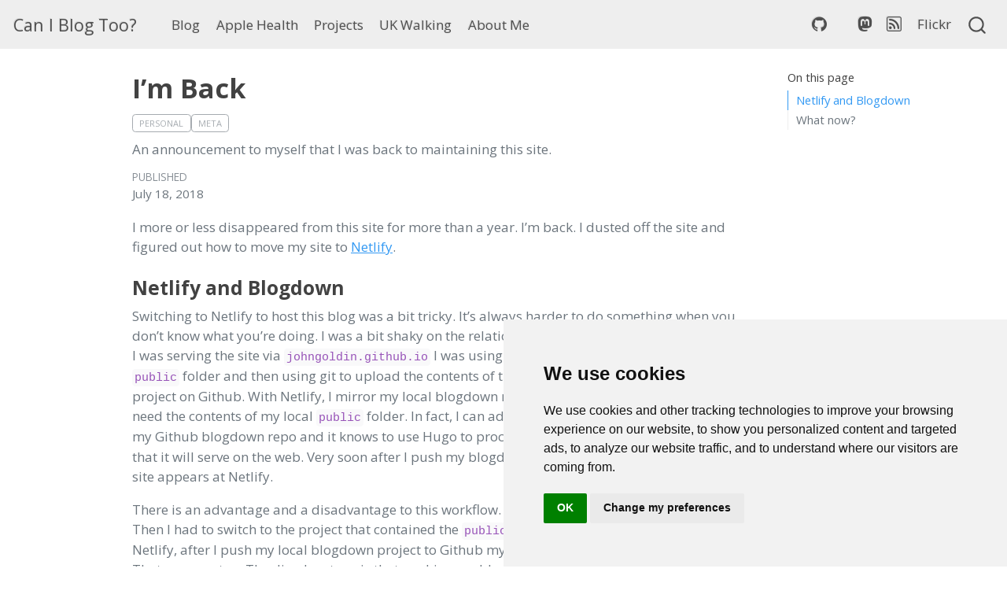

--- FILE ---
content_type: text/html; charset=UTF-8
request_url: https://www.johngoldin.com/blog/2018-07-i-m-back
body_size: 6034
content:
<!DOCTYPE html>
<html xmlns="http://www.w3.org/1999/xhtml" lang="en" xml:lang="en"><head>

<meta charset="utf-8">
<meta name="generator" content="quarto-1.3.361">

<meta name="viewport" content="width=device-width, initial-scale=1.0, user-scalable=yes">

<meta name="dcterms.date" content="2018-07-18">
<meta name="keywords" content="Personal">
<meta name="description" content="An announcement to myself that I was back to maintaining this site.">

<title>Can I Blog Too? - I’m Back</title>
<style>
code{white-space: pre-wrap;}
span.smallcaps{font-variant: small-caps;}
div.columns{display: flex; gap: min(4vw, 1.5em);}
div.column{flex: auto; overflow-x: auto;}
div.hanging-indent{margin-left: 1.5em; text-indent: -1.5em;}
ul.task-list{list-style: none;}
ul.task-list li input[type="checkbox"] {
  width: 0.8em;
  margin: 0 0.8em 0.2em -1em; /* quarto-specific, see https://github.com/quarto-dev/quarto-cli/issues/4556 */ 
  vertical-align: middle;
}
</style>


<script src="../site_libs/quarto-nav/quarto-nav.js"></script>
<script src="../site_libs/quarto-nav/headroom.min.js"></script>
<script src="../site_libs/clipboard/clipboard.min.js"></script>
<script src="../site_libs/quarto-search/autocomplete.umd.js"></script>
<script src="../site_libs/quarto-search/fuse.min.js"></script>
<script src="../site_libs/quarto-search/quarto-search.js"></script>
<meta name="quarto:offset" content="../">
<link href="../favicon.png" rel="icon" type="image/png">
<script src="../site_libs/cookie-consent/cookie-consent.js"></script>
<link href="../site_libs/cookie-consent/cookie-consent.css" rel="stylesheet">
<script src="../site_libs/quarto-html/quarto.js"></script>
<script src="../site_libs/quarto-html/popper.min.js"></script>
<script src="../site_libs/quarto-html/tippy.umd.min.js"></script>
<script src="../site_libs/quarto-html/anchor.min.js"></script>
<link href="../site_libs/quarto-html/tippy.css" rel="stylesheet">
<link href="../site_libs/quarto-html/quarto-syntax-highlighting.css" rel="stylesheet" id="quarto-text-highlighting-styles">
<script src="../site_libs/bootstrap/bootstrap.min.js"></script>
<link href="../site_libs/bootstrap/bootstrap-icons.css" rel="stylesheet">
<link href="../site_libs/bootstrap/bootstrap.min.css" rel="stylesheet" id="quarto-bootstrap" data-mode="light">
<link href="../site_libs/quarto-contrib/fontawesome6-0.1.0/all.css" rel="stylesheet">
<link href="../site_libs/quarto-contrib/fontawesome6-0.1.0/latex-fontsize.css" rel="stylesheet">
<script id="quarto-search-options" type="application/json">{
  "location": "navbar",
  "copy-button": false,
  "collapse-after": 3,
  "panel-placement": "end",
  "type": "overlay",
  "limit": 20,
  "language": {
    "search-no-results-text": "No results",
    "search-matching-documents-text": "matching documents",
    "search-copy-link-title": "Copy link to search",
    "search-hide-matches-text": "Hide additional matches",
    "search-more-match-text": "more match in this document",
    "search-more-matches-text": "more matches in this document",
    "search-clear-button-title": "Clear",
    "search-detached-cancel-button-title": "Cancel",
    "search-submit-button-title": "Submit",
    "search-label": "Search"
  }
}</script>
<script async="" src="https://www.googletagmanager.com/gtag/js?id=G-3YW2GGXVXP"></script>

<script type="text/plain" cookie-consent="tracking">

window.dataLayer = window.dataLayer || [];
function gtag(){dataLayer.push(arguments);}
gtag('js', new Date());
gtag('config', 'G-3YW2GGXVXP', { 'anonymize_ip': true});
</script>

<script type="text/javascript" charset="UTF-8">
document.addEventListener('DOMContentLoaded', function () {
cookieconsent.run({
  "notice_banner_type":"simple",
  "consent_type":"implied",
  "palette":"light",
  "language":"en",
  "page_load_consent_levels":["strictly-necessary","functionality","tracking","targeting"],
  "notice_banner_reject_button_hide":false,
  "preferences_center_close_button_hide":false,
  "website_name":""
  });
});
</script> 
  


<link rel="stylesheet" href="../styles.css">
<meta property="og:title" content="Can I Blog Too? - I’m Back">
<meta property="og:description" content="An announcement to myself that I was back to maintaining this site.">
<meta property="og:image" content="https://www.johngoldin.com/img/UR_a_joke.png">
<meta property="og:site-name" content="Can I Blog Too?">
<meta property="og:image:height" content="378">
<meta property="og:image:width" content="378">
</head>

<body class="nav-fixed">

<div id="quarto-search-results"></div>
  <header id="quarto-header" class="headroom fixed-top">
    <nav class="navbar navbar-expand-lg navbar-dark ">
      <div class="navbar-container container-fluid">
      <div class="navbar-brand-container">
    <a class="navbar-brand" href="../index.html">
    <span class="navbar-title">Can I Blog Too?</span>
    </a>
  </div>
            <div id="quarto-search" class="" title="Search"></div>
          <button class="navbar-toggler" type="button" data-bs-toggle="collapse" data-bs-target="#navbarCollapse" aria-controls="navbarCollapse" aria-expanded="false" aria-label="Toggle navigation" onclick="if (window.quartoToggleHeadroom) { window.quartoToggleHeadroom(); }">
  <span class="navbar-toggler-icon"></span>
</button>
          <div class="collapse navbar-collapse" id="navbarCollapse">
            <ul class="navbar-nav navbar-nav-scroll me-auto">
  <li class="nav-item">
    <a class="nav-link" href="../index.html" rel="" target="">
 <span class="menu-text">Blog</span></a>
  </li>  
  <li class="nav-item">
    <a class="nav-link" href="../blog/apple-health-export/index.html" rel="" target="">
 <span class="menu-text">Apple Health</span></a>
  </li>  
  <li class="nav-item">
    <a class="nav-link" href="../projects.html" rel="" target="">
 <span class="menu-text">Projects</span></a>
  </li>  
  <li class="nav-item">
    <a class="nav-link" href="../walking.html" rel="" target="">
 <span class="menu-text">UK Walking</span></a>
  </li>  
  <li class="nav-item">
    <a class="nav-link" href="../about.html" rel="" target="">
 <span class="menu-text">About Me</span></a>
  </li>  
</ul>
            <ul class="navbar-nav navbar-nav-scroll ms-auto">
  <li class="nav-item compact">
    <a class="nav-link" href="https://github.com/johngoldin" rel="" target=""><i class="bi bi-github" role="img" aria-label="John Goldin github">
</i> 
 <span class="menu-text"></span></a>
  </li>  
  <li class="nav-item">
    <a class="nav-link" href="https://bsky.app/profile/johngoldin.bsky.social" rel="" target="">
 <span class="menu-text"><i class="fa-solid fa-bluesky" aria-label="bluesky"></i></span></a>
  </li>  
  <li class="nav-item compact">
    <a class="nav-link" href="https://mastodon.social/@johngoldin" rel="" target=""><i class="bi bi-mastodon" role="img" aria-label="<a rel=&quot;me&quot; href=&quot;https://mastodon.social/@johngoldin&quot;>Mastodon</a>">
</i> 
 <span class="menu-text"></span></a>
  </li>  
  <li class="nav-item compact">
    <a class="nav-link" href="../index.xml" rel="" target=""><i class="bi bi-rss" role="img">
</i> 
 <span class="menu-text"></span></a>
  </li>  
  <li class="nav-item">
    <a class="nav-link" href="https://www.flickr.com/people/99418994@N00/" rel="" target="">
 <span class="menu-text">Flickr</span></a>
  </li>  
</ul>
            <div class="quarto-navbar-tools">
</div>
          </div> <!-- /navcollapse -->
      </div> <!-- /container-fluid -->
    </nav>
</header>
<!-- content -->
<div id="quarto-content" class="quarto-container page-columns page-rows-contents page-layout-article page-navbar">
<!-- sidebar -->
<!-- margin-sidebar -->
    <div id="quarto-margin-sidebar" class="sidebar margin-sidebar">
        <nav id="TOC" role="doc-toc" class="toc-active">
    <h2 id="toc-title">On this page</h2>
   
  <ul>
  <li><a href="#netlify-and-blogdown" id="toc-netlify-and-blogdown" class="nav-link active" data-scroll-target="#netlify-and-blogdown">Netlify and Blogdown</a></li>
  <li><a href="#what-now" id="toc-what-now" class="nav-link" data-scroll-target="#what-now">What now?</a></li>
  </ul>
</nav>
    </div>
<!-- main -->
<main class="content" id="quarto-document-content">

<header id="title-block-header" class="quarto-title-block default">
<div class="quarto-title">
<h1 class="title">I’m Back</h1>
  <div class="quarto-categories">
    <div class="quarto-category">Personal</div>
    <div class="quarto-category">Meta</div>
  </div>
  </div>

<div>
  <div class="description">
    An announcement to myself that I was back to maintaining this site.
  </div>
</div>


<div class="quarto-title-meta">

    
    <div>
    <div class="quarto-title-meta-heading">Published</div>
    <div class="quarto-title-meta-contents">
      <p class="date">July 18, 2018</p>
    </div>
  </div>
  
    
  </div>
  

</header>

<p>I more or less disappeared from this site for more than a year. I’m back. I dusted off the site and figured out how to move my site to <a href="https://www.netlify.com">Netlify</a>.</p>
<section id="netlify-and-blogdown" class="level3">
<h3 class="anchored" data-anchor-id="netlify-and-blogdown">Netlify and Blogdown</h3>
<p>Switching to Netlify to host this blog was a bit tricky. It’s always harder to do something when you don’t know what you’re doing. I was a bit shaky on the relationship between Netlify and Github. When I was serving the site via <code>johngoldin.github.io</code> I was using blogdown to create my site in a local <code>public</code> folder and then using git to upload the contents of the <code>public</code> folder to the johngoldin project on Github. With Netlify, I mirror my local blogdown repo with the Github repo. But I do not need the contents of my local <code>public</code> folder. In fact, I can add <code>public</code> to .gitignore. I point Netlify at my Github blogdown repo and it knows to use Hugo to process the site and build the <code>public</code> folder that it will serve on the web. Very soon after I push my blogdown changes to Github, the final html site appears at Netlify.</p>
<p>There is an advantage and a disadvantage to this workflow. Before I would build my site locally. Then I had to switch to the project that contained the <code>public</code> folder and push that to Github. With Netlify, after I push my local blogdown project to Github my site is automatically rebuilt on Netlify. That saves a step. The disadvantage is that pushing my blogdown project always updates my live blog site. I need to check the site locally to see whether I am satisfied before doing a push to Github. If I weren’t paying for Netlify they would give me the ability to have a test site on Netlify where I could explicitly decide when I was ready to publish to the live site. Given that I have a readership of about one, that degree of control isn’t necessary. Also, there is a option in Hugo (or blogdown?) to mark a post as “draft.” The post appears on my local viewer, but is not part of the Hugo build on Netlify.</p>
<p>I also went ahead and rented <a href="http://www.johngoldin.com">www.johngoldin.com</a> and told Netlify to use it. So far the principal advantage I get from using Netlify is the ability to redirect to a different place to serve my site. I suppose that renting johngoldin.com accomplishes something similar. OK, let’s face it; I don’t really have a good handle on why Netlify is an advantage for someone like me. But Yihui <a href="https://yihui.name/en/2017/06/netlify-instead-of-github-pages/">recommends it</a>.</p>
</section>
<section id="what-now" class="level3">
<h3 class="anchored" data-anchor-id="what-now">What now?</h3>
<p>I have been doing a lot of bits and pieces of code at home. I plan to write up some of that here. Given that I have been writing an occasional personal journal for most of life, the idea of writing a blog that nobody reads doesn’t seem strange to me. And maybe I will include some useful bit that someone will actually discover via a Google search. A lot of the tips that I have gotten on R (and sometimes on travel) have come from that kind of writing.</p>


</section>

<div id="quarto-appendix" class="default"><section class="quarto-appendix-contents"><h2 class="anchored quarto-appendix-heading">Reuse</h2><div id="quarto-reuse" class="quarto-appendix-contents"><div><a rel="license" href="https://creativecommons.org/licenses/by-sa/4.0/">https://creativecommons.org/licenses/by-sa/4.0/</a></div></div></section></div></main> <!-- /main -->
<script id="quarto-html-after-body" type="application/javascript">
window.document.addEventListener("DOMContentLoaded", function (event) {
  const toggleBodyColorMode = (bsSheetEl) => {
    const mode = bsSheetEl.getAttribute("data-mode");
    const bodyEl = window.document.querySelector("body");
    if (mode === "dark") {
      bodyEl.classList.add("quarto-dark");
      bodyEl.classList.remove("quarto-light");
    } else {
      bodyEl.classList.add("quarto-light");
      bodyEl.classList.remove("quarto-dark");
    }
  }
  const toggleBodyColorPrimary = () => {
    const bsSheetEl = window.document.querySelector("link#quarto-bootstrap");
    if (bsSheetEl) {
      toggleBodyColorMode(bsSheetEl);
    }
  }
  toggleBodyColorPrimary();  
  const icon = "";
  const anchorJS = new window.AnchorJS();
  anchorJS.options = {
    placement: 'right',
    icon: icon
  };
  anchorJS.add('.anchored');
  const isCodeAnnotation = (el) => {
    for (const clz of el.classList) {
      if (clz.startsWith('code-annotation-')) {                     
        return true;
      }
    }
    return false;
  }
  const clipboard = new window.ClipboardJS('.code-copy-button', {
    text: function(trigger) {
      const codeEl = trigger.previousElementSibling.cloneNode(true);
      for (const childEl of codeEl.children) {
        if (isCodeAnnotation(childEl)) {
          childEl.remove();
        }
      }
      return codeEl.innerText;
    }
  });
  clipboard.on('success', function(e) {
    // button target
    const button = e.trigger;
    // don't keep focus
    button.blur();
    // flash "checked"
    button.classList.add('code-copy-button-checked');
    var currentTitle = button.getAttribute("title");
    button.setAttribute("title", "Copied!");
    let tooltip;
    if (window.bootstrap) {
      button.setAttribute("data-bs-toggle", "tooltip");
      button.setAttribute("data-bs-placement", "left");
      button.setAttribute("data-bs-title", "Copied!");
      tooltip = new bootstrap.Tooltip(button, 
        { trigger: "manual", 
          customClass: "code-copy-button-tooltip",
          offset: [0, -8]});
      tooltip.show();    
    }
    setTimeout(function() {
      if (tooltip) {
        tooltip.hide();
        button.removeAttribute("data-bs-title");
        button.removeAttribute("data-bs-toggle");
        button.removeAttribute("data-bs-placement");
      }
      button.setAttribute("title", currentTitle);
      button.classList.remove('code-copy-button-checked');
    }, 1000);
    // clear code selection
    e.clearSelection();
  });
  function tippyHover(el, contentFn) {
    const config = {
      allowHTML: true,
      content: contentFn,
      maxWidth: 500,
      delay: 100,
      arrow: false,
      appendTo: function(el) {
          return el.parentElement;
      },
      interactive: true,
      interactiveBorder: 10,
      theme: 'quarto',
      placement: 'bottom-start'
    };
    window.tippy(el, config); 
  }
  const noterefs = window.document.querySelectorAll('a[role="doc-noteref"]');
  for (var i=0; i<noterefs.length; i++) {
    const ref = noterefs[i];
    tippyHover(ref, function() {
      // use id or data attribute instead here
      let href = ref.getAttribute('data-footnote-href') || ref.getAttribute('href');
      try { href = new URL(href).hash; } catch {}
      const id = href.replace(/^#\/?/, "");
      const note = window.document.getElementById(id);
      return note.innerHTML;
    });
  }
      let selectedAnnoteEl;
      const selectorForAnnotation = ( cell, annotation) => {
        let cellAttr = 'data-code-cell="' + cell + '"';
        let lineAttr = 'data-code-annotation="' +  annotation + '"';
        const selector = 'span[' + cellAttr + '][' + lineAttr + ']';
        return selector;
      }
      const selectCodeLines = (annoteEl) => {
        const doc = window.document;
        const targetCell = annoteEl.getAttribute("data-target-cell");
        const targetAnnotation = annoteEl.getAttribute("data-target-annotation");
        const annoteSpan = window.document.querySelector(selectorForAnnotation(targetCell, targetAnnotation));
        const lines = annoteSpan.getAttribute("data-code-lines").split(",");
        const lineIds = lines.map((line) => {
          return targetCell + "-" + line;
        })
        let top = null;
        let height = null;
        let parent = null;
        if (lineIds.length > 0) {
            //compute the position of the single el (top and bottom and make a div)
            const el = window.document.getElementById(lineIds[0]);
            top = el.offsetTop;
            height = el.offsetHeight;
            parent = el.parentElement.parentElement;
          if (lineIds.length > 1) {
            const lastEl = window.document.getElementById(lineIds[lineIds.length - 1]);
            const bottom = lastEl.offsetTop + lastEl.offsetHeight;
            height = bottom - top;
          }
          if (top !== null && height !== null && parent !== null) {
            // cook up a div (if necessary) and position it 
            let div = window.document.getElementById("code-annotation-line-highlight");
            if (div === null) {
              div = window.document.createElement("div");
              div.setAttribute("id", "code-annotation-line-highlight");
              div.style.position = 'absolute';
              parent.appendChild(div);
            }
            div.style.top = top - 2 + "px";
            div.style.height = height + 4 + "px";
            let gutterDiv = window.document.getElementById("code-annotation-line-highlight-gutter");
            if (gutterDiv === null) {
              gutterDiv = window.document.createElement("div");
              gutterDiv.setAttribute("id", "code-annotation-line-highlight-gutter");
              gutterDiv.style.position = 'absolute';
              const codeCell = window.document.getElementById(targetCell);
              const gutter = codeCell.querySelector('.code-annotation-gutter');
              gutter.appendChild(gutterDiv);
            }
            gutterDiv.style.top = top - 2 + "px";
            gutterDiv.style.height = height + 4 + "px";
          }
          selectedAnnoteEl = annoteEl;
        }
      };
      const unselectCodeLines = () => {
        const elementsIds = ["code-annotation-line-highlight", "code-annotation-line-highlight-gutter"];
        elementsIds.forEach((elId) => {
          const div = window.document.getElementById(elId);
          if (div) {
            div.remove();
          }
        });
        selectedAnnoteEl = undefined;
      };
      // Attach click handler to the DT
      const annoteDls = window.document.querySelectorAll('dt[data-target-cell]');
      for (const annoteDlNode of annoteDls) {
        annoteDlNode.addEventListener('click', (event) => {
          const clickedEl = event.target;
          if (clickedEl !== selectedAnnoteEl) {
            unselectCodeLines();
            const activeEl = window.document.querySelector('dt[data-target-cell].code-annotation-active');
            if (activeEl) {
              activeEl.classList.remove('code-annotation-active');
            }
            selectCodeLines(clickedEl);
            clickedEl.classList.add('code-annotation-active');
          } else {
            // Unselect the line
            unselectCodeLines();
            clickedEl.classList.remove('code-annotation-active');
          }
        });
      }
  const findCites = (el) => {
    const parentEl = el.parentElement;
    if (parentEl) {
      const cites = parentEl.dataset.cites;
      if (cites) {
        return {
          el,
          cites: cites.split(' ')
        };
      } else {
        return findCites(el.parentElement)
      }
    } else {
      return undefined;
    }
  };
  var bibliorefs = window.document.querySelectorAll('a[role="doc-biblioref"]');
  for (var i=0; i<bibliorefs.length; i++) {
    const ref = bibliorefs[i];
    const citeInfo = findCites(ref);
    if (citeInfo) {
      tippyHover(citeInfo.el, function() {
        var popup = window.document.createElement('div');
        citeInfo.cites.forEach(function(cite) {
          var citeDiv = window.document.createElement('div');
          citeDiv.classList.add('hanging-indent');
          citeDiv.classList.add('csl-entry');
          var biblioDiv = window.document.getElementById('ref-' + cite);
          if (biblioDiv) {
            citeDiv.innerHTML = biblioDiv.innerHTML;
          }
          popup.appendChild(citeDiv);
        });
        return popup.innerHTML;
      });
    }
  }
});
</script>
<script src="https://utteranc.es/client.js" repo="johngoldin/can_i_blog_too" issue-term="pathname" theme="github-light" crossorigin="anonymous" async="">
</script>
</div> <!-- /content -->
<footer class="footer">
  <div class="nav-footer">
    <div class="nav-footer-left">
      &nbsp;
    </div>   
    <div class="nav-footer-center"><div class="cookie-consent-footer"><a href="#" id="open_preferences_center">Cookie Preferences</a></div></div>
    <div class="nav-footer-right">
      &nbsp;
    </div>
  </div>
</footer>



</body></html>

--- FILE ---
content_type: text/css; charset=UTF-8
request_url: https://www.johngoldin.com/site_libs/cookie-consent/cookie-consent.css
body_size: -237
content:
div.cookie-consent-footer {
  font-size: 0.8em;
  text-decoration: none;
}


--- FILE ---
content_type: text/css; charset=UTF-8
request_url: https://www.johngoldin.com/styles.css
body_size: -81
content:
/* css styles */


/* copied thumnail (default was 200px) from https://github.com/beatrizmilz/blog-en/blob/main/styles.css */

/* div.quarto-post .thumbnail img {
    width: 100%;
    object-fit: contain;
    max-height: 150px;
}*/
